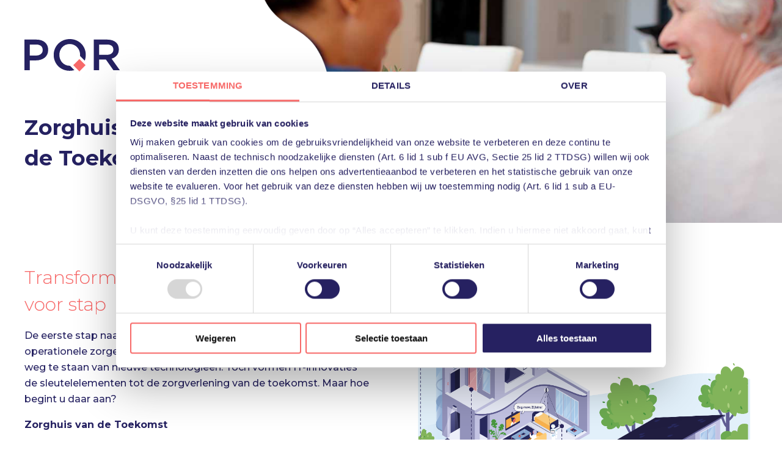

--- FILE ---
content_type: text/html; charset=UTF-8
request_url: https://go.pqr.com/nl/zorghuis-van-de-toekomst
body_size: 2943
content:
<!doctype html><html lang=""><head>

    <meta charset="utf-8">
    <meta http-equiv="x-ua-compatible" content="ie=edge">
    <title></title>
    <meta name="description" content="">
    <meta name="viewport" content="width=device-width, initial-scale=1">
  <meta name="viewport" content="width=device-width, initial-scale=1">

    <script src="/hs/hsstatic/jquery-libs/static-1.1/jquery/jquery-1.7.1.js"></script>
<script>hsjQuery = window['jQuery'];</script>
    <meta property="og:description" content="Transformeer uw zorgprocessen stap voor stap met IT-innovaties. Ontdek de e-guide en vind de oplossingen voor de zorg van de toekomst. Neem contact op voor advies op maat.">
    <meta property="og:title" content="PQR | Zorghuis van de toekomst">
    <meta name="twitter:description" content="Transformeer uw zorgprocessen stap voor stap met IT-innovaties. Ontdek de e-guide en vind de oplossingen voor de zorg van de toekomst. Neem contact op voor advies op maat.">
    <meta name="twitter:title" content="PQR | Zorghuis van de toekomst">

    

    
    <style>
a.cta_button{-moz-box-sizing:content-box !important;-webkit-box-sizing:content-box !important;box-sizing:content-box !important;vertical-align:middle}.hs-breadcrumb-menu{list-style-type:none;margin:0px 0px 0px 0px;padding:0px 0px 0px 0px}.hs-breadcrumb-menu-item{float:left;padding:10px 0px 10px 10px}.hs-breadcrumb-menu-divider:before{content:'›';padding-left:10px}.hs-featured-image-link{border:0}.hs-featured-image{float:right;margin:0 0 20px 20px;max-width:50%}@media (max-width: 568px){.hs-featured-image{float:none;margin:0;width:100%;max-width:100%}}.hs-screen-reader-text{clip:rect(1px, 1px, 1px, 1px);height:1px;overflow:hidden;position:absolute !important;width:1px}
</style>

    

    
<!--  Added by GoogleTagManager integration -->
<script>
var _hsp = window._hsp = window._hsp || [];
window.dataLayer = window.dataLayer || [];
function gtag(){dataLayer.push(arguments);}

var useGoogleConsentModeV2 = true;
var waitForUpdateMillis = 1000;



var hsLoadGtm = function loadGtm() {
    if(window._hsGtmLoadOnce) {
      return;
    }

    if (useGoogleConsentModeV2) {

      gtag('set','developer_id.dZTQ1Zm',true);

      gtag('consent', 'default', {
      'ad_storage': 'denied',
      'analytics_storage': 'denied',
      'ad_user_data': 'denied',
      'ad_personalization': 'denied',
      'wait_for_update': waitForUpdateMillis
      });

      _hsp.push(['useGoogleConsentModeV2'])
    }

    (function(w,d,s,l,i){w[l]=w[l]||[];w[l].push({'gtm.start':
    new Date().getTime(),event:'gtm.js'});var f=d.getElementsByTagName(s)[0],
    j=d.createElement(s),dl=l!='dataLayer'?'&l='+l:'';j.async=true;j.src=
    'https://www.googletagmanager.com/gtm.js?id='+i+dl;f.parentNode.insertBefore(j,f);
    })(window,document,'script','dataLayer','GTM-PSDLT3H');

    window._hsGtmLoadOnce = true;
};

_hsp.push(['addPrivacyConsentListener', function(consent){
  if(consent.allowed || (consent.categories && consent.categories.analytics)){
    hsLoadGtm();
  }
}]);

</script>

<!-- /Added by GoogleTagManager integration -->

    <link rel="canonical" href="http://go.pqr.com/nl/zorghuis-van-de-toekomst">


<meta property="og:image" content="http://go.pqr.com/hubfs/zorghuis/images/infographicZorghuis.png">
<meta property="og:image:width" content="4134">
<meta property="og:image:height" content="4842">

<meta name="twitter:image" content="http://go.pqr.com/hubfs/zorghuis/images/infographicZorghuis.png">


<meta property="og:url" content="http://go.pqr.com/nl/zorghuis-van-de-toekomst">
<meta name="twitter:card" content="summary_large_image">
<meta http-equiv="content-language" content="nl">






    <link rel="stylesheet" href="http://go.pqr.com/hubfs/hub_generated/template_assets/1/33932373987/1743621984431/template_reset.min.css">
    <link rel="stylesheet" href="http://go.pqr.com/hubfs/hub_generated/template_assets/1/33932419578/1743621985742/template_style.min.css">
    <link rel="stylesheet" href="http://go.pqr.com/hubfs/hub_generated/template_assets/1/33932421938/1743621986460/template_featherlight.min.css">
  <link rel="stylesheet" href="http://go.pqr.com/hubfs/hub_generated/template_assets/1/34010771103/1743621987770/template_popup.min.css">
<meta name="generator" content="HubSpot"></head>

<body>
<!--  Added by GoogleTagManager integration -->
<noscript><iframe src="https://www.googletagmanager.com/ns.html?id=GTM-PSDLT3H" height="0" width="0" style="display:none;visibility:hidden"></iframe></noscript>

<!-- /Added by GoogleTagManager integration -->

    <!-- SECTION 01 -->
    <div class="section section-01">
        <div class="row">
            <div class="col col-01">
                <img src="http://go.pqr.com/hubfs/zorghuis/images/pqrLogo.png">
                <h1>Zorghuis van<br>de Toekomst</h1>
            </div>
        </div>
    </div>
    <!-- SECTION 02 -->
    <div class="section section-02">
        <div class="row">
            <div class="col col-01">
                <h2>Transformeer uw zorgprocessen stap voor stap</h2>
                <p>De eerste stap naar het Zorghuis van de Toekomst? Innoveren! Maar operationele zorgen, tijdsgebrek en weinig middelen lijken vaak in de weg te staan van nieuwe technologieën. Toch vormen IT-innovaties de sleutelelementen tot de zorgverlening van de toekomst. Maar hoe begint u daar aan?</p>
                <p><strong>Zorghuis van de Toekomst</strong></p>
                <p>PQR gaat samen met u op zoek naar de pijnpunten, wensen en financiële ruimte om het innovatietraject te starten. Onze zorgexperts verenigen zorgverlening en IT om innovatie te realiseren: binnen de budgetten en op uw eigen tempo. Zo komen arbeidsbesparende technieken als domotica, IoT en robotica binnen handbereik.</p>
            </div>
            <div class="col col-02">
                <img href="http://go.pqr.com/hubfs/zorghuis/images/infographicZorghuis.png" src="http://go.pqr.com/hubfs/zorghuis/images/infographicZorghuis.png" class="image-lightbox">
            </div>
        </div>
    </div>
    <!-- SECTION 03 -->
    <div class="section section-03">
        <div class="row">
            <div class="col col-01"></div>
            <div class="col col-02">
                <h3>Lees in de e-guide:</h3>
                <ul>
                    <li>wat de <strong>3 grootste uitdagingen</strong> voor zorgorganisaties zijn</li>
                    <li>hoe u <strong>financiële ruimte</strong> kunt maken binnen krappe budgetten</li>
                    <li>welke toepassingen uw zorgverlening <strong>efficiënter en beter georganiseerd</strong> maken</li>
                </ul>
            </div>
        </div>
    </div>
    <!-- SECTION 04 -->
    <div class="section section-04">
        <div class="row row-01">
            <h1>Zet de eerste stap naar het Zorghuis van de Toekomst</h1>
            <a href="#show-form" class="action-show-form">Ontdek het in de e-guide</a>
        </div>
    </div>
    <!-- SECTION 05 -->
    <div class="section section-05">
        <div class="row row-01"></div>
        <div class="row row-02">
            <div class="col col-01">
                <h2>Op zoek naar advies of<br>oplossingen op maat?</h2>
                <p>Vertrouw op een partner die perfect snapt wat er bij u speelt.</p>
                <a href="https://www.pqr.com/contact/" target="_blank">Neem nu contact op</a>
            </div>
            <div class="col col-02">
                <img src="http://go.pqr.com/hubfs/zorghuis/images/footerlogo.png">
                <p>Papendorpseweg 91 • 3528 BJ Utrecht • NL<br>T +31 30 662 97 29 | info@pqr.nl<br><a style="all:unset;text-decoration:underline;" href="https://www.pqr.com/privacy/" terget="_blank">Privacy statement</a></p>
            </div>
        </div>
    </div>
  
  <!-- POPUP -->
    <style>
    .white-popup {
        position: relative;
        background: #FFF;
        padding: 20px;
        width: auto;
        max-width: 500px;
        margin: 20px auto;
    }
    </style>
    <div id="show-form" class="white-popup mfp-hide">
<!--[if lte IE 8]>
<script charset="utf-8" type="text/javascript" src="//js.hsforms.net/forms/v2-legacy.js"></script>
<![endif]-->
<script charset="utf-8" type="text/javascript" src="//js.hsforms.net/forms/v2.js"></script>
<script>
  hbspt.forms.create({
	portalId: "5591082",
	formId: "121689c4-164f-473e-a8ce-0525a18a8d46"
});
</script>
    </div>
    <script src="https://code.jquery.com/jquery-3.2.1.min.js" integrity="sha256-hwg4gsxgFZhOsEEamdOYGBf13FyQuiTwlAQgxVSNgt4=" crossorigin="anonymous"></script>
    <script src="http://go.pqr.com/hubfs/hub_generated/template_assets/1/33932374643/1743621985056/template_featherlight.min.js" type="text/javascript" charset="utf-8"></script>
    <script src="http://go.pqr.com/hubfs/hub_generated/template_assets/1/34010746826/1743621987067/template_customPopUp.min.js"></script>

    <script>
    $(document).ready(function() {
     $('.image-lightbox').featherlight({type: 'image'});
      $('.action-show-form').magnificPopup({ type: 'inline' });
    });
    </script>

  
<!-- HubSpot performance collection script -->
<script defer src="/hs/hsstatic/content-cwv-embed/static-1.1293/embed.js"></script>

<!-- Start of HubSpot Analytics Code -->
<script type="text/javascript">
var _hsq = _hsq || [];
_hsq.push(["setContentType", "landing-page"]);
_hsq.push(["setCanonicalUrl", "http:\/\/go.pqr.com\/nl\/zorghuis-van-de-toekomst"]);
_hsq.push(["setPageId", "33937352100"]);
_hsq.push(["setContentMetadata", {
    "contentPageId": 33937352100,
    "legacyPageId": "33937352100",
    "contentFolderId": null,
    "contentGroupId": null,
    "abTestId": null,
    "languageVariantId": 33937352100,
    "languageCode": "nl",
    
    
}]);
</script>

<script type="text/javascript" id="hs-script-loader" async defer src="/hs/scriptloader/5591082.js"></script>
<!-- End of HubSpot Analytics Code -->


<script type="text/javascript">
var hsVars = {
    render_id: "646d6190-547d-4cfa-89d6-1664c76e9c34",
    ticks: 1767769183143,
    page_id: 33937352100,
    
    content_group_id: 0,
    portal_id: 5591082,
    app_hs_base_url: "https://app-eu1.hubspot.com",
    cp_hs_base_url: "https://cp-eu1.hubspot.com",
    language: "nl",
    analytics_page_type: "landing-page",
    scp_content_type: "",
    
    analytics_page_id: "33937352100",
    category_id: 1,
    folder_id: 0,
    is_hubspot_user: false
}
</script>


<script defer src="/hs/hsstatic/HubspotToolsMenu/static-1.432/js/index.js"></script>






</body></html>

--- FILE ---
content_type: text/css
request_url: https://go.pqr.com/hubfs/hub_generated/template_assets/1/33932419578/1743621985742/template_style.min.css
body_size: 304
content:
@import url("https://fonts.googleapis.com/css2?family=Montserrat:wght@300;400;500;700;800&display=swap");*{font-size:16px;box-sizing:border-box;position:relative}p,h1,h2,h3,h4,a{font-family:"Montserrat",sans-serif}img{max-width:100%}a{display:inline-block;color:#fff;font-size:1rem;font-weight:500;padding:.75rem 1.25rem;border-radius:0px;border:0;position:relative;text-decoration:none;line-height:1rem}a::before{content:'';position:absolute;top:4px;left:4px;background-color:transparent;color:rgba(255,255,255,0)}.row{width:75rem;padding:4rem 0;margin:0 auto}.section-01{background-image:url("https://f.hubspotusercontent30.net/hubfs/5591082/zorghuis/images/headerbackground.png");background-position:top right;background-repeat:no-repeat;background-size:67vw auto;height:28.8vw}.section-01 .row{height:100%}.section-01 h1{font-weight:700;font-size:2.15rem;line-height:3.125rem;text-align:left;color:#252161;padding-top:4rem}.section-02 .row{display:flex;justify-content:space-between}.section-02 .row .col{width:50%}.section-02 .row .col-01{padding-right:2rem}.section-02 .row .col-01 h2{font-weight:300;font-size:30px;line-height:44px;text-align:left;color:#f76969;padding-bottom:1rem}.section-02 .row .col-01 p{font-weight:500;font-size:1rem;line-height:1.625rem;text-align:left;color:#252161;padding-bottom:1rem}.section-02 .row .col-01 p strong{font-weight:700}.section-02 .row .col-02{padding-left:2rem}.section-03{background-color:#f6f6f6;background-image:url("https://f.hubspotusercontent30.net/hubfs/5591082/zorghuis/images/guideBackground.png");background-size:contain;background-repeat:no-repeat;background-position:top left}.section-03 .row{display:flex;padding:5rem 0}.section-03 .row .col-01{width:60%}.section-03 .row .col-02{width:40%}.section-03 .row .col-02 h3{font-weight:700;font-size:20px;line-height:22px;text-align:left;color:#f76969;padding-bottom:1rem}.section-03 .row .col-02 ul{list-style-type:disc;text-align:left}.section-03 .row .col-02 ul li{font-family:"Montserrat",sans-serif;font-weight:300;font-size:18px;line-height:30px;color:#252161}.section-03 .row .col-02 ul li strong{font-weight:700}.section-04{background-color:#f76969}.section-04 .row-01{text-align:center}.section-04 .row-01 h1{color:#252161;font-size:30px;font-weight:700;line-height:28px;text-align:center;color:#252161;padding-bottom:2rem}.section-04 .row-01 a{background-color:#252161;width:260px;height:40px}.section-04 .row-01 a::before{background-color:transparent;border-right:3px solid #fff;border-bottom:3px solid #fff;width:260px;height:40px}.section-05{background-color:#252161}.section-05 .row-01{width:100vw !important;height:9.3056vw;background-image:url("https://f.hubspotusercontent30.net/hubfs/5591082/zorghuis/images/divider.png");background-size:cover}.section-05 .row-02{display:flex}.section-05 .row-02 .col-01{width:50%;color:#fff;line-height:1.75rem;padding-right:2rem}.section-05 .row-02 .col-01 h2{color:#fff;font-size:1.875rem;padding-bottom:1.875rem;font-weight:700}.section-05 .row-02 .col-01 p{font-weight:400;padding-bottom:1rem}.section-05 .row-02 .col-01 a{background-color:#f76969;width:230px;height:40px}.section-05 .row-02 .col-01 a::before{background-color:transparent;border-right:3px solid #fff;border-bottom:3px solid #fff;width:230px;height:40px}.section-05 .row-02 .col-02{padding-left:6rem;width:50%}.section-05 .row-02 .col-02 img{padding-bottom:1.5rem}.section-05 .row-02 .col-02 p{font-size:.875rem;color:#fff;line-height:1.167rem;font-weight:300}@media only screen and (max-width:75rem){.section .row{display:block !important;width:100%}.section .row .col{padding:2rem;width:100%}.section-01{background-image:none;height:auto}.section-02 .row{padding:0px}.section-03{background-image:none}.section-03 .row{padding:0px}.section-03 .col-01{display:none}.section-03 .col-02{text-align:center}.section-04{text-align:center}}